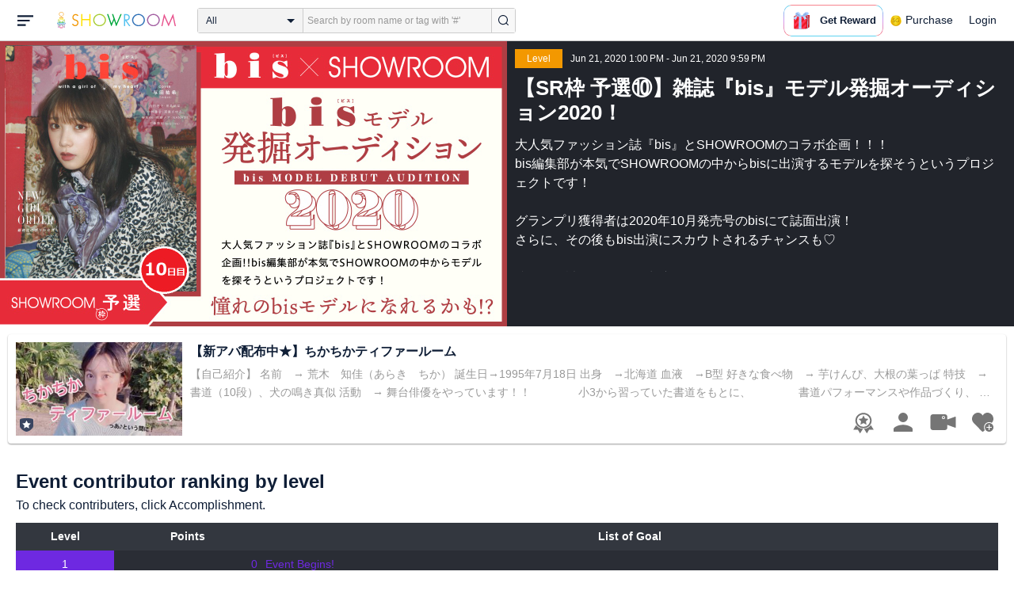

--- FILE ---
content_type: text/html; charset=UTF-8
request_url: https://www.showroom-live.com/event/contribution/bis_sryosen10?room_id=291985
body_size: 21956
content:
<!DOCTYPE HTML>
<html lang="en">
<head prefix="og: http://ogp.me/ns# fb: http://www.facebook.com/2008/fbml">
<meta charset="UTF-8">
<meta http-equiv="Content-Style-Type" content="text/css">
<meta http-equiv="Content-Script-Type" content="text/javascript">
<meta http-equiv="X-UA-Compatible" content="requiresActiveX=true">
<meta name="viewport" content="width=device-width, height=device-height, initial-scale=1, maximum-scale=1, user-scalable=no, viewport-fit=cover">

<meta name="apple-itunes-app" content="app-id=734256893">

<meta name="facebook-domain-verification" content="j30bc28ol8u57r4rtpto6yjsx3kh78" />
<link rel="apple-touch-icon" href="/assets/img/v3/apple-touch-icon.png">
<meta name="google-play-app" content="app-id=jp.dena.showroom">
<link rel="stylesheet" href="https://static.showroom-live.com/assets/css/v3/style.css?t=1761710620">
<link rel="stylesheet" href="https://static.showroom-live.com/assets/css/v3/event/admin.css?t=1667879545">


<meta name="format-detection" content="telephone=no">
<meta name="apple-mobile-web-app-capable" content="yes">
<meta name="apple-mobile-web-app-status-bar-style" content="black-translucent">


  <meta name="twitter:card" content="summary">
  
<meta name="twitter:site" content="@SHOWROOM_jp">
<meta name="keywords" content="showroom, SHOWROOM, idol">


    <title>SHOWROOM</title>
    <meta name="description" content="SHOWROOM provides live performance broadcasts by idols and celebrities in virtual stadiums.">
    <meta property="og:title" content="SHOWROOM">
    <meta property="og:description" content="SHOWROOM provides live performance broadcasts by idols and celebrities in virtual stadiums.">
    <meta property="og:url" content="https://www.showroom-live.com">
    <meta property="og:image" content="https://static.showroom-live.com/assets/img/icon/1024.png?t=1667879554">
    <meta property="og:type" content="website">



<!-- Google Tag Manager -->
<script>
  window.dataLayer = window.dataLayer || [];
  dataLayer.push({
    'user_id': 0
  });
  (function(w,d,s,l,i){w[l]=w[l]||[];w[l].push({'gtm.start':
            new Date().getTime(),event:'gtm.js'});var f=d.getElementsByTagName(s)[0],
        j=d.createElement(s),dl=l!='dataLayer'?'&l='+l:'';j.async=true;j.src=
        'https://www.googletagmanager.com/gtm.js?id='+i+dl;f.parentNode.insertBefore(j,f);
})(window,document,'script','dataLayer','GTM-PKVVDXN');</script>
<!-- End Google Tag Manager -->

<style>
html {-ms-touch-action: manipulation;}
.old-section a{
color:#4b74ff;
}
.old-section button{
border: solid 0px;
background-color:#4b74ff;
color:white;
}
.old-section .error {
color:red;
}
.old-section .alert {
color:red;
}
</style>


<!--[if lt IE 9]>
<script src="/assets/vendor/js/html5shiv.min.js"></script>
<![endif]-->

<!-- scripts -->

  <script type="text/javascript" src="https://static.showroom-live.com/assets/dist/lib/lib.js?t=1667879546"></script>
  <script type="text/javascript" src="/assets/dist/layouts.bundle.js?date=20250618″"></script>
  <script type="text/javascript">
    
    var SrGlobal = {};
    SrGlobal.is_login=0;
    SrGlobal.isNativeApp = 0;
    SrGlobal.isMobile    = 0;
    SrGlobal.isAndroid     = 0
    SrGlobal.csrfToken = 'CDqwX-HW1dAEzRsQuI7JrDVYpoB_jSUSRzoC4xLc';
    SrGlobal.locale = "en";
    SrGlobal.systemErrorMsg='System error';
    SrGlobal.loginNeedMsg = 'To use this, you must login.';
    SrGlobal.signUpNeedMsg = 'To use this, you must be signed in.';
    SrGlobal.isTabCookieOK = 1;
    
    var isIE = navigator.userAgent.match(/msie/i);
  </script>
  <script type="application/ld+json">
  {
      "@context": "http://schema.org",
      "@type": "WebSite",
      "url": "https://www.showroom-live.com",
      "potentialAction": {
          "@type": "SearchAction",
          "target": "https://www.showroom-live.com/room/search?genre_id=0&keyword={search_term}",
          "query-input": "required name=search_term"
      }
  }
  </script>

<!-- Facebook Pixel Code -->
<script>
  !function(f,b,e,v,n,t,s)
  {if(f.fbq)return;n=f.fbq=function(){n.callMethod?
  n.callMethod.apply(n,arguments):n.queue.push(arguments)};
  if(!f._fbq)f._fbq=n;n.push=n;n.loaded=!0;n.version='2.0';
  n.queue=[];t=b.createElement(e);t.async=!0;
  t.src=v;s=b.getElementsByTagName(e)[0];
  s.parentNode.insertBefore(t,s)}(window, document,'script',
  'https://connect.facebook.net/en_US/fbevents.js');
  fbq('init', '2465181877062193');
  fbq('track', 'PageView');
</script>
<noscript><img height="1" width="1" style="display:none"
  src="https://www.facebook.com/tr?id=2465181877062193&ev=PageView&noscript=1"
/></noscript>
<!-- End Facebook Pixel Code -->
<!-- Adobe Fonts -->
<script>
  (function(d) {
    var config = {
      kitId: 'yqy5ran',
      scriptTimeout: 3000,
      async: true
    },
    h=d.documentElement,t=setTimeout(function(){h.className=h.className.replace(/\bwf-loading\b/g,"")+" wf-inactive";},config.scriptTimeout),tk=d.createElement("script"),f=false,s=d.getElementsByTagName("script")[0],a;h.className+=" wf-loading";tk.src='https://use.typekit.net/'+config.kitId+'.js';tk.async=true;tk.onload=tk.onreadystatechange=function(){a=this.readyState;if(f||a&&a!="complete"&&a!="loaded")return;f=true;clearTimeout(t);try{Typekit.load(config)}catch(e){}};s.parentNode.insertBefore(tk,s)
  })(document);
</script>
<!-- End Adobe Fonts Code -->
<script src="https://unpkg.com/@dotlottie/player-component@latest/dist/dotlottie-player.mjs" type="module"></script>
</head>
<body>
  
  <!-- Google Tag Manager (noscript) -->
  <noscript><iframe src="https://www.googletagmanager.com/ns.html?id=GTM-PKVVDXN" height="0" width="0" style="display:none;visibility:hidden"></iframe></noscript>
  <!-- End Google Tag Manager (noscript) -->
  

  
    <div id="js-wrapper" class="l-wrapper pc-browser clearfix">

    
    <div class="pc-header">
      <div id="hamburger" class="pc-header-menu header-hamburger is-open" data-type="3">
        <div class="header-hamburger-open">
          <svg class="svg-icon-hamburger" width="20" height="14" viewBox="0 0 36 24" xmlns="http://www.w3.org/2000/svg">
<path fill-rule="evenodd" clip-rule="evenodd" d="M0 0V4H36V0H0ZM0 10V14H28V10H0ZM0 24V20H19V24H0Z" />
</svg>

          
        </div>
        <div class="header-hamburger-close">
          <svg class="svg-close" width="20" height="20" viewBox="0 0 20 20" xmlns="http://www.w3.org/2000/svg">
<path clip-rule="evenodd" d="M0 18L1.57484 19.5789L19.527 1.58097L17.9522 0.00212362L0 18Z" />
<path clip-rule="evenodd" d="M2.04687 3.6457e-07L0.472031 1.57885L18.4242 19.5767L19.9991 17.9979L2.04687 3.6457e-07Z" />
</svg>
        </div>
      </div>

      <a class="pc-header-logo" href="/">
        <img
          src="/assets/svg/logo.svg"
          alt="SHOWROOM"
        >
      </a>

      <form id="js-head-search-form" action="/room/search" class="pc-header-search">
        <div id="js-head-search-select-box" class="head-search-select-box">
          
          <span class="js-head-search-select-label">All</span>
          <input
            id="js-head-search-select-genre"
            class="js-head-search-select-label"
            type="hidden"
            name="genre_id"
            value="0"
          >
          


        <ul id="js-head-search-select-list" class="head-select-list head-search-select-list">
          
          <li class="head-list-selected js-head-search-select-label">All</li>
          
          <li data-value="0" class="selected">All</li>
          
          <li data-value="112">music</li>
          
          <li data-value="102">idol</li>
          
          <li data-value="103">talent</li>
          
          <li data-value="104">voice actor</li>
          
          <li data-value="105">comedian</li>
          
          <li data-value="107">virtual</li>
          
          <li data-value="108">model</li>
          
          <li data-value="109">actor</li>
          
          <li data-value="110">announcer</li>
          
          <li data-value="113">creator</li>
          
          <li data-value="200">streamer</li>
          
        </ul>

        </div>
        <div class="head-search-input-area" id="headSearchArea">
          <input
            id="js-search-input"
            class="head-search-input"
            type="text"
            name="keyword"
            value=""
            placeholder="Search by room name or tag with '#'"
            autocomplete="off"
          >
          <div id="js-search-delete" class="head-search-delete">
            <svg class="svg-close" width="20" height="20" viewBox="0 0 20 20" xmlns="http://www.w3.org/2000/svg">
<path clip-rule="evenodd" d="M0 18L1.57484 19.5789L19.527 1.58097L17.9522 0.00212362L0 18Z" />
<path clip-rule="evenodd" d="M2.04687 3.6457e-07L0.472031 1.57885L18.4242 19.5767L19.9991 17.9979L2.04687 3.6457e-07Z" />
</svg>
          </div>
          <ul id="js-search-autocomplete" class="head-search-autocomplete hidden"></ul>
        </div>
        <button
          class="head-search-submit"
          type="submit"
        >
          <svg class="svg-icon-search" width="13" height="14" viewBox="0 0 13 14" xmlns="http://www.w3.org/2000/svg">
<path d="M5.99444 12.1944C2.70833 12.1944 0 9.44789 0 6.07887C0 2.70986 2.70833 0 5.99444 0C9.28056 0 11.9889 2.74648 11.9889 6.07887C11.9889 9.41127 9.31667 12.1944 5.99444 12.1944ZM5.99444 1.09859C3.28611 1.09859 1.08333 3.33239 1.08333 6.07887C1.08333 8.82535 3.28611 11.0592 5.99444 11.0592C8.70278 11.0592 10.9056 8.82535 10.9056 6.07887C10.9056 3.33239 8.73889 1.09859 5.99444 1.09859Z" />
<path d="M12.4573 13.0001C12.3129 13.0001 12.2045 12.9635 12.0962 12.8536L9.64065 10.51C9.42398 10.2903 9.42398 9.96069 9.60454 9.74097C9.82121 9.52125 10.1462 9.52125 10.3629 9.70435L12.8184 12.048C13.0351 12.2677 13.0351 12.5973 12.8545 12.817C12.7462 12.9269 12.6018 13.0001 12.4573 13.0001Z" />
</svg>

        </button>
      </form>
      <div id="js-lottie-icon">
        <header-icon-lottie is-login="0"></header-icon-lottie>
      </div>
      
        <a href="/payment/payment_start" class="pc-header-menu">
          <span class="text is-showgold">Purchase</span>
        </a>
      

    
      <button onclick="showLoginDialog();" class="pc-header-menu"
      >
        Login
      </button>
      


    </div>
    

        <div id="hamburgerMenu" class="pc-header-menus  hidden" data-type="3">
      <ul>
        
        <li>
          <a
            href="/"
            class="side-link"
            title="Home"
          >
            <i class="st-icon">
              <svg class="side-svg" width="20px" height="18px" viewBox="0 0 20 18" xmlns="http://www.w3.org/2000/svg" >
                <g id="icon-home" fill-rule="nonzero">
                  <path d="M20,9.442623 C20,9.9315738 19.5803125,10.3278689 19.0625,10.3278689 C18.815625,10.3278689 18.5925,10.2358033 18.425,10.0885574 L18.4228125,10.090623 L10.02375,2.1597049 L10.0240625,2.1594098 L10,2.1378689 L1.59625,10.0732131 L1.595625,10.072918 C1.4265625,10.2304918 1.1940625,10.3278689 0.9375,10.3278689 C0.4196875,10.3278689 0,9.9315738 0,9.442623 C0,9.1918033 0.110625,8.9657705 0.288125,8.8046557 L9.324375,0.2720656 C9.495,0.104459 9.734375,0 10,0 L10.0003125,0 C10.016875,0 10.0334375,0.0005902 10.0496875,0.0011803 C10.0525,0.0014754 10.055,0.0017705 10.0575,0.0017705 C10.0715625,0.0026557 10.085625,0.003541 10.0996875,0.0050164 C10.100625,0.0050164 10.1015625,0.0053115 10.1025,0.0053115 C10.331875,0.028918 10.53625,0.1307213 10.685625,0.2818033 L10.68625,0.2812131 L14.375,3.7643607 L14.375,2.9508197 C14.375,2.4618689 14.7946875,2.0655738 15.3125,2.0655738 C15.8303125,2.0655738 16.25,2.4618689 16.25,2.9508197 L16.25,5.5348525 L19.74875,8.8385902 L19.7465625,8.8406557 C19.9025,8.9988197 20,9.2095082 20,9.442623 L20,9.442623 Z M18.125,10.9180328 L18.125,17.1147541 C18.125,17.6037049 17.7053125,18 17.1875,18 L15.3125,18 L15.3125,10.9180328 L11.5625,10.9180328 L11.5625,18 L2.8125,18 C2.2946875,18 1.875,17.6037049 1.875,17.1147541 L1.875,10.9180328 L10,3.2459016 L18.125,10.9180328 L18.125,10.9180328 Z M4.6875,14.4590164 L8.4375,14.4590164 L8.4375,10.9180328 L4.6875,10.9180328 L4.6875,14.4590164 Z" id="Imported-Layers"></path>
                </g>
              </svg>
            </i>
            <span class="text">Home</span>
          </a>
        </li>
        

        
        <li>
          <a
            href="/onlive"
            class=" side-link"
            title="Live"
          >
            <i class="st-icon">
              <svg class="side-svg" width="20px" height="20px" viewBox="0 0 20 20" xmlns="http://www.w3.org/2000/svg" >
                <g id="icon-onlive" fill-rule="nonzero">
                  <path d="M5.20000003,11.6022902 L12.4,2.40047381 L10.8,8.40165843 L14.8000001,8.40165843 L7.60000004,17.6034748 L9.20000001,11.6022902 L5.20000003,11.6022902 M10,0 C4.47700005,0 0,4.47788394 0,10.0019744 C0,15.5260648 4.47700005,20.0039487 10,20.0039487 C15.523,20.0039487 20,15.5260648 20,10.0019744 C20,4.47788394 15.523,0 10,0" id="side_nav_onlive"></path>
                  </g>
                </svg>
              </i>
            <span class="text">Live</span>
            <span id="js-side-badge-live" class="pc-header-menus-badge"></span>
          </a>
        </li>
        <li>
          
          <a
            onclick="showLoginDialog();"
            class="side-link"
            title="Follow"
          >
          
            <i class="st-icon">
              <svg class="side-svg" width="18px" height="16px" viewBox="0 0 18 16" version="1.1" xmlns="http://www.w3.org/2000/svg" >
                <g id="icon-heart" fill-rule="nonzero">
                  <path d="M0.00223778,4.99179062 C-0.041862574,6.53263682 0.56834228,7.78644013 1.61280059,8.85286185 C3.78001783,11.065618 5.94633506,13.279752 8.11490231,15.4915896 C8.44700495,15.8305299 8.72330715,16 9.0000594,16 C9.2763616,16 9.5526638,15.8305299 9.8856664,15.4911304 C11.086276,14.2685573 12.2846355,13.0436879 13.482545,11.8188186 C14.5121532,10.7666342 15.5588615,9.73190197 16.5641695,8.65629488 C17.7773792,7.35748325 18.252583,5.81939266 17.8714299,4.03651191 C17.3606759,1.64739659 15.2191088,0.00321495301 12.978541,0.00321495301 C12.4583369,0.00321495301 11.9327327,0.0918537952 11.4210786,0.280153926 C10.3775203,0.664561755 9.6093642,1.39204324 9.0014094,2.3817671 C8.91455867,2.25179408 8.85560821,2.1608589 8.79350771,2.07222005 C8.21705313,1.24875143 7.49209736,0.617257088 6.54888986,0.271887091 C6.04218582,0.0863425719 5.52513171,7.27169102e-08 5.01572766,7.27169102e-08 C2.46150734,-0.000459195896 0.08278842,2.17463695 0.00223778,4.99179062 Z" id="side_nav_follow"></path>
                </g>
              </svg>
            </i>
            <span class="text">Follow</span>
          </a>
        </li>
        <li>
          <a
            href="/event_search"
            class=" side-link"
            title="Event"
          >
            <i class="st-icon">
              <svg class="side-svg" width="20px" height="20px" viewBox="0 0 20 20" version="1.1" xmlns="http://www.w3.org/2000/svg" >
                <g id="icon-event" fill-rule="nonzero">
                  <path d="M10,18 C5.5815385,18 2,14.418462 2,10 C2,5.581538 5.5815385,2 10,2 C14.4184615,2 18,5.581538 18,10 C18,14.418462 14.4184615,18 10,18 L10,18 Z M0,10 C0,15.523 4.477,20 10,20 C15.523,20 20,15.523 20,10 C20,4.477 15.523,0 10,0 C4.477,0 0,4.477 0,10 Z M9,4.305921 L9,10 C9,10.522948 9.4765474,11 10,11 L14,11 C14.586853,11 15,10.513584 15,10 C15,9.466679 14.5618162,9 14,9 L11,9 L11,4.305921 C11,3.755981 10.5930176,3.358553 10,3.358553 C9.4239158,3.358553 9,3.782468 9,4.305921 Z" id="Imported-Layers"></path>
                </g>
              </svg>
            </i>
            <span class="text">Event</span>
          </a>
        </li>
        <li>
          <a
            href="/ranking"
            class=" side-link"
            title="Ranking"
          >
            <i class="st-icon">
              <svg class="side-svg" width="20px" height="20px" viewBox="0 0 20 20" version="1.1" xmlns="http://www.w3.org/2000/svg" >
                <g id="icon-badge" fill-rule="nonzero">
                  <path d="M10,0.057256 C5.6396382,0.057256 2.1052632,3.416044 2.1052632,7.558736 C2.1052632,11.701429 5.6396382,15.060217 10,15.060217 C14.3603618,15.060217 17.8947368,11.701429 17.8947368,7.558736 C17.8947368,3.416044 14.3603618,0.057256 10,0.057256 L10,0.057256 Z M10,13.559921 C6.5117409,13.559921 3.6842105,10.873237 3.6842105,7.558736 C3.6842105,4.244236 6.5117409,1.557552 10,1.557552 C13.4882591,1.557552 16.3157895,4.244236 16.3157895,7.558736 C16.3157895,10.873237 13.4882591,13.559921 10,13.559921 L10,13.559921 Z M6.6738201,20.061204 L4.5410491,16.403164 L0,16.54808 L2.8422498,12.059625 C4.2780651,14.076597 6.6921231,15.454181 9.4736842,15.640377 L6.6738201,20.061204 Z M15.4589509,16.403164 L13.3261799,20.061204 L10.5263158,15.640377 C13.3078769,15.454181 15.7219349,14.076597 17.1577502,12.059625 L20,16.54808 L15.4589509,16.403164 Z M11.4646316,5.522034 L10.0075789,2.557749 L8.5372632,5.515283 L5.2631579,5.982475 L7.6258947,8.292781 L7.0588947,11.546023 L9.9900526,10.016172 L12.9145789,11.559526 L12.3632105,8.304034 L14.7368421,6.00453 L11.4646316,5.522034 Z" id="Imported-Layers"></path>
                </g>
              </svg>
            </i>
            <span class="text">Ranking</span>
          </a>
        </li>
        
        
          <li>
            
            <a
              onclick="showLoginDialog();"
              title="Sign up to broadcast"
            >
            
              <i class="st-icon">
                <svg class="side-svg" width="20px" height="12px" viewBox="0 0 14 8" version="1.1" xmlns="http://www.w3.org/2000/svg">
                    <g id="Page-1" stroke="none" stroke-width="1" fill-rule="evenodd" sketch:type="MSPage">
                      <g id="side-nav-account" sketch:type="MSLayerGroup" transform="translate(-133.000000, -14.000000)">
                        <g id="side-nav-配信メニュー" transform="translate(120.000000, 8.000000)" sketch:type="MSShapeGroup">
                          <g id="配信する" transform="translate(8.000000, -2.000000)">
                            <path d="M12.1857143,9.27142857 C11.964381,9.27142857 11.7857143,9.45053968 11.7857143,9.67142857 C11.7857143,9.89231746 11.964381,10.0714286 12.1857143,10.0714286 C12.4066032,10.0714286 12.5857143,9.89231746 12.5857143,9.67142857 C12.5857143,9.45053968 12.4066032,9.27142857 12.1857143,9.27142857 M12.1857143,10.4714286 C11.7436402,10.4714286 11.3857143,10.1132063 11.3857143,9.67142857 C11.3857143,9.2293545 11.7436402,8.87142857 12.1857143,8.87142857 C12.6274921,8.87142857 12.9857143,9.2293545 12.9857143,9.67142857 C12.9857143,10.1132063 12.6274921,10.4714286 12.1857143,10.4714286 M12.8533333,8 L6.88,8 C6.17315556,8 5.6,8.53733333 5.6,9.2 L5.6,14.8 C5.6,15.4626667 6.17315556,16 6.88,16 L12.8533333,16 C13.5601778,16 14.1333333,15.4626667 14.1333333,14.8 L14.1333333,13.3526667 L18.1098667,14.7866667 L18.1105778,14.7855556 C18.1342815,14.7942222 18.1596444,14.8 18.1866667,14.8 C18.3044741,14.8 18.4,14.7106667 18.4,14.6 L18.4,9.4 C18.4,9.28955556 18.3044741,9.2 18.1866667,9.2 C18.1596444,9.2 18.1342815,9.20577778 18.1105778,9.21444444 L18.1098667,9.21333333 L14.1333333,10.6473333 L14.1333333,9.2 C14.1333333,8.53733333 13.5601778,8 12.8533333,8" id="Imported-Layers">
                          </path>
                        </g>
                      </g>
                    </g>
                  </g>
                </svg>
              </i>
              <span class="text">Sign up to broadcast</span>
            </a>
          </li>
        
        
        
        
        <li>
          <a href="/payment/payment_start"
            title="Purchase">
            <i class="st-icon">
              <svg class="side-svg" width="18" height="18" viewBox="0 0 83 75" fill="none" xmlns="http://www.w3.org/2000/svg">
              <path fill-rule="evenodd" clip-rule="evenodd" d="M20.3243 66.6667C18.0785 66.6667 16.2598 64.8 16.2598 62.5C16.2598 60.1979 18.0785 58.3333 20.3243 58.3333C22.5702 58.3333 24.3889 60.1979 24.3889 62.5C24.3889 64.8 22.5702 66.6667 20.3243 66.6667ZM20.3246 50C13.5892 50 8.13086 55.5958 8.13086 62.5C8.13086 69.4042 13.5892 75 20.3246 75C27.06 75 32.5204 69.4042 32.5204 62.5C32.5204 55.5958 27.06 50 20.3246 50Z" />
              <path fill-rule="evenodd" clip-rule="evenodd" d="M69.106 66.6667C66.8601 66.6667 65.0414 64.8 65.0414 62.5C65.0414 60.1979 66.8601 58.3333 69.106 58.3333C71.3497 58.3333 73.1706 60.1979 73.1706 62.5C73.1706 64.8 71.3497 66.6667 69.106 66.6667ZM69.106 50C62.3706 50 56.9102 55.5958 56.9102 62.5C56.9102 69.4042 62.3706 75 69.106 75C75.8393 75 81.2997 69.4042 81.2997 62.5C81.2997 55.5958 75.8393 50 69.106 50Z" />
              <path fill-rule="evenodd" clip-rule="evenodd" d="M24.3893 41.6667L22.358 33.3333H32.5205V41.6667H24.3893ZM40.6506 33.3333H48.7797V41.6667H40.6506V33.3333ZM56.9103 41.6667V33.3333H67.0728L65.0416 41.6667H56.9103ZM20.3247 25L18.2914 16.6667H32.5205V25H20.3247ZM40.6506 16.6667H48.7797V25H40.6506V16.6667ZM56.9103 25V16.6667H71.1374L69.1062 25H56.9103ZM16.2604 0H0V8.33333H6.09792L18.2917 50H73.1708L83.3333 8.33333H16.2604V0Z" />
              </svg>
            </i>
            <span class="text">Purchase</span>
          </a>
        </li>
        
        <li>
          <a href="/lottery/list"
            title="Lottery list">
            <i class="st-icon">
              <svg
                class="side-svg"
                width="18"
                height="18"
                xmlns="http://www.w3.org/2000/svg"
                viewBox="0 0 20 20"
              >
                <g>
                  <path fill-rule="evenodd" d="M13.66,7.74c-.15-.79-.84-1.37-1.65-1.37s-1.5.57-1.65,1.37l-1.56,8.28h6.42l-1.56-8.28ZM12.01,9.18c-.64,0-1.16-.52-1.16-1.16s.52-1.16,1.16-1.16,1.16.52,1.16,1.16-.52,1.16-1.16,1.16Z"/>
                  <path d="M15.32.03h-6.62l-4.68,4.68v6.62l3.64,3.64,1.41-7.48c.27-1.42,1.5-2.44,2.95-2.44s2.68,1.03,2.95,2.44l1.41,7.48,3.64-3.64v-6.62L15.32.03Z"/>
                </g>
                <circle cx="2.63" cy="17.34" r="2.6"/>
                <rect x="6.47" y="18.45" width="11.09" height="1.53" rx=".71" ry=".71"/>
              </svg>
            </i>
            <span class="text">Lottery list</span>
          </a>
        </li>
        <li>
          <a
            href="/avatar_shop"
            class=" side-link"
            title="Avatar Shop"
          >
            <i class="st-icon">
              <svg class="side-svg" viewBox="0 0 34 34" xmlns="http://www.w3.org/2000/svg" style="width:18px; height:18px;">
                <circle cx="17" cy="17" r="17" />
                <ellipse class="side-svg-dis" cx="11.5" cy="14" rx="1.5" ry="4"/>
                <ellipse class="side-svg-dis" cx="22.5" cy="14" rx="1.5" ry="4"/>
                <path class="side-svg-dis" d="M17,27.3c-3.4,0-6.6-1.6-8.9-4.4c-0.4-0.4-0.3-1.1,0.1-1.4c0.4-0.3,1.1-0.3,1.4,0.1c1.9,2.4,4.5,3.6,7.3,3.6
                s5.4-1.3,7.3-3.6c0.3-0.4,1-0.5,1.4-0.1c0.4,0.3,0.5,1,0.1,1.4C23.6,25.7,20.4,27.3,17,27.3z"/>
              </svg>
            </i>
            <span class="text">Avatar Shop</span>
          </a>
        </li>
        
        <li>
          <button
            class="side-link"
            type="button"
            onclick="showSignupDialog();"
            title="Sign Up"
          >
            <span class="text">Sign Up</span>
          </button>
        </li>
        <li>
          <button
            class="side-link"
            type="button"
            onclick="showLoginDialog();"
            title="Login"
          >
            <span class="text">Login</span>
          </button>
        </li>
        
        
    </div>


    <div class="l-main " id="sr-content-main">
      
      <div class="warning-unsupported-browser" style="width:100%; margin: 0;display: none;">
        <div class="warning_content" style="background-color:#F3CB50; margin:0 auto;">
          <ul style="margin:0; padding: 20px 40px; text-align: center;">
            <li style="list-style-type:none; display:inline-block;">
              <img
                src="/assets/svg/warning_icon.svg"
                style="width:100px; height: auto; vertical-align: middle; opacity: 0.5;"
                alt="warning"
              >
            </li>
            <li style="list-style-type:none; display:inline-block; vertical-align: middle;">
              <p style="padding: 0 20px; font-weight: bold; color: #414141; text-align: left;">
              お使いのブラウザは、SHOWROOMのサポート対象外となります。<br>
              SHOWROOMの機能を正しくご利用いただくために、下記の環境にてご利用ください。<br>
                  Google Chrome（推奨）<span><a href="https://www.google.co.jp/chrome/" target="_blank"><img src="/assets/svg/window_icon.svg" style="width: 24px; height: auto; vertical-align:bottom;"></a></span>・Microsoft Edge<span><a href="https://www.microsoft.com/windows/microsoft-edge" target="_blank"><img src="/assets/svg/window_icon.svg" style="width: 24px; height: auto; vertical-align:bottom;"></a></span>（Windows）・Safari<span><a href="https://www.apple.com/safari/" target="_blank"><img src="/assets/svg/window_icon.svg" style="width: 24px; height: auto; vertical-align:bottom;"></a></span>（Mac）<br>
              </p>
            </li>
          </ul>
        </div>
      </div>
      
      
<section class="l-inner">
    <div class="bg-common-gray-2">
        
        <ul class="list-type-04 bg-common-gray-1">
            <li>
                <div class="list-inner">
                    <div>
                        <img src="https://static.showroom-live.com/assets/img/v3/img_lazyload.png?t=1667879559" data-src="https://static.showroom-live.com/image/room/cover/d2bab2b40266f98a2db07dbc6e93f550ed815ad2d2c4ca3e06c05511e4f80f34_l.jpeg?v=1592794828" width="640" height="360" alt="【SR枠 予選⑩】雑誌『bis』モデル発掘オーディション2020！" class="img-main">
                    </div>
                </div>
                <div class="show-sp">
                  <ul class="live-info-block clearfix">
                      
                      
                      <li class="head bg-orange">Level</li>
                      
                      
                      <li class="info">Jun 21, 2020 1:00 PM - Jun 21, 2020 9:59 PM</li>
                      
                  </ul>
                </div>
            </li>
            
            <li class="detail hidden-sp">
                <ul class="live-info-block clearfix">
                    
                    
                    <li class="head bg-orange">Level</li>
                    
                    
                    <li class="info">Jun 21, 2020 1:00 PM - Jun 21, 2020 9:59 PM</li>
                    
                </ul>
                <h2 class="tx-title">【SR枠 予選⑩】雑誌『bis』モデル発掘オーディション2020！</h2>
                <p class="tx-info">大人気ファッション誌『bis』とSHOWROOMのコラボ企画！！！<br>
bis編集部が本気でSHOWROOMの中からbisに出演するモデルを探そうというプロジェクトです！<br>
<br>
グランプリ獲得者は2020年10月発売号のbisにて誌面出演！<br>
さらに、その後もbis出演にスカウトされるチャンスも♡<br>
<br>
憧れの雑誌『bis』への出演のチャンスを掴みとろう！</p>
                
            </li>
            
        </ul>
    </div>
    



<div class="contentlist-link">
  
  
  <div class="listcardinfo">
    <div class="listcardinfo-image">
      <div class="listcardinfo-label">
        
        <span class="icon-official"></span>
        
        
        
        
      </div>
      <a href="/r/TGCS0046" data-room-id="291985" class="room-url">
        <img src="https://static.showroom-live.com/assets/img/v3/img_lazyload.png?t=1667879559" data-src="https://static.showroom-live.com/image/room/cover/7d3c0b769b5c5123a16a67c9955ff1ca325e29482ffd5d51b71b729f703cecde_s.jpeg?v=1594827206" class="img-main" width="210" height="118" alt="【新アバ配布中★】ちかちかティファールーム">
      </a>
    </div>
    <div class="listcardinfo-info">
      <h4 class="listcardinfo-main-text tx-ellipsis ">【新アバ配布中★】ちかちかティファールーム</h4>
      
      <p class="listcardinfo-sub-text tx-ellipsis ">
        
          【自己紹介】
名前　→ 荒木　知佳（あらき　ちか）
誕生日→1995年7月18日
出身　→北海道
血液　→B型

好きな食べ物　→ 芋けんぴ、大根の葉っぱ

特技　→ 書道（10段）、犬の鳴き真似

活動　→ 舞台俳優をやっています！！

　　　　小3から習っていた書道をもとに、
　　　　書道パフォーマンスや作品づくり、
　　　　文字のデザイン依頼をうけたりしています。
　　　　文字をかくことが、私のたのしみです。


将来の夢　→ CMに出ることが夢です！！
　　　　　　ティファールの
　　　　　　「っあ」という間にすぐに沸く
　　　　　　ティファール♪
　　　　　　の、「っあ」って言いたいです。

　　　　　　CMは短い時間なのに、
　　　　　　企業さんの‘売りたい’という気合が
　　　　　　全力で伝わってくるとこが好きです。
　　　　　　絶対に覚えてもらうぞ！という気持ちで
　　　　　　私も表現者としてCMをつくりたい。
る
【SNS】
◎インスタグラム♡
→ https://instagram.com/chika.t1989?r=nametag

◎ツイッター♡
→ https://mobile.twitter.com/kenpi53826169

◎マイショップ♡
→ https://suzuri.jp/KENPi



⭐︎目標⭐︎
フォロワー600人様♡



ちかちかティファールームにきてくだり
ありがとうございます(*ﾉ∀ﾉ)☪️

・電子ケトルの名前
「ティファ・あっちゃん♪」です。
よろしくお願い致します(*ﾉ∀ﾉ)

・初見さん大大大歓迎です♡
気軽にコメントお待ちしております♫



【欲しいもの♫】
・ティファールのスチームアイロン♡
・ティファール圧力鍋♡
・取手のとれるティファールフライパン♡


★スタダイベ6位
→アバ権獲得!
★GW応援イベント
→アバ権&amp;ギフトカード獲得!
★3日間リスナーさんと団結力深めようイベ
→目標20万ポイント獲得!
★視聴者倍増イベント
→ホワイトボード&amp;アバ権獲得!
★雑誌bisイベ
→予選1位突破！
→準決勝12位！！

○初10タワー
→6/13 ててりん❁

○初10お城
→7/5 ててりん❁


‎【星投げの方法】★フルコース（三周）

‎1️⃣配信開始時間の1時間45分前までに5色×99個(495個)を集めます。

‎2️⃣配信開始時間の45分前に、１つだけ公式ルームに入り視聴ボーナス5色×10個(50個)をもらいます。
‎すでに星が満タンな状態なので星は増えないですが、星集めの制限解除を配信開始から15分後にセットできます。(1時間後が制限解除のため) これを捨て星といいます。

‎《注意》これでセット完了なので、その後は他のルームには入らないようにお願いいたします(*≧艸≦)

‎3️⃣配信が始まったら30秒以内に5色×10個(50個)を投げます。
‎そうすると視聴ボーナスの5色×10個(50個)がまた増えます！

‎《お願い》星を投げるときは、10連打でお願いします。×1.2倍のボーナスポイントがつきます。

‎4️⃣もっている星を全部投げます！

‎5️⃣全部投げ終えたら、別の公式ルームを回って、2周目の星を5色×80個(400個)集める。配信ルームに戻り もっている星を全部投げます！

‎《注意》2周目の星集めを配信開始から15分以内に終わらせなければなりません。（15分に制限解除になるため）

‎6️⃣配信開始から15分経過すると、星集めの制限が解除されますので別の公式ルームを回って、 3周目の星を5色×10個(50個)集め、一度配信ルームに戻り5色×10個(50個)を投げます。
再度 星集めに戻り5色×90個(450個) 集める。
‎再度 配信ルームに戻り もっている星を全部投げます！

‎◎空いている時間はカウントをお願いいたします。

‎7️⃣これでフルコース完了です★★

‎とってもとっても大きな力になります。
‎どうぞ宜しくお願い致します。

【お願い】SHOWROOMのアカウントを｢twitter｣か｢facebook｣のどちらかと連携できてないと、
お星様を投げていただいてもポイントが反映されません。ぜひ連携宜しくお願いします。

【お願い】複数アカウントでの応援は、ポイントの大幅な《減算対象》になります。
 必ず1人1アカウントでの応援 ご協力宜しくお願いします。



【プレゼントに関して】
▼宛先
〒150-0001
東京都渋谷区神宮前5-3-13
TGCスクール レッスンスタジオ
荒木知佳宛

▼事務局から許可がおりているもの
・紙類 / ファンレター
・配信に使えるコスプレ / 小道具類
※一度事務局に送って頂いたものは返却が不可です
※プレゼントは上記のみとさせて頂きます。
▼プレゼントの許可が降りないもの
・身に付けられるようなもの
・高価な物（ブランド品等）
・お金/金券（現金に変えられる物全て）
・飲食物/肌に付着させる物（香水・化粧品等）
・中になにが入っているかわからないもの
・また、事務所スタッフによりNGと判断されたもの

        
      </p>
      
    </div>
    
    <div class="listcardinfo-menu">
      <ul>
        
        <li>
          <a href="/event/contribution/bis_sryosen10?room_id=291985" title="Event Contributor Ranking" class="room-ranking-link"><span class="svg icon-badge-gray"></span></a>
        </li>
        
        <li>
          <a href="/room/profile?room_id=291985" title="Profile" class="profile-link"><span class="svg icon-user-gray"></span></a>
        </li>
        <li>
          
          <a href="/r/TGCS0046" data-room-id="291985" title="Show" class="room-url"><span class="svg icon-camera-gray"></span></a>
          
        </li>
        
        <li>
          <a href="javascript:void(0);" data-room-id="291985" class="js-fan_ctl_target-291985 js-follow-btn" title="Follow"><span class="svg icon-follow-gray "></span></a>

        </li>
      </ul>
    </div>
    
  </div>
</div>


    
    
    
    <section class="p-b4">
        <h3 class="content-heading">Event contributor ranking by level</h3>
        <p class="fs-b4">To check contributers, click Accomplishment.</p>
        <table class="table-type-01 fs-b3 w-full mt-b2 mh-auto">
        <colgroup class="colgroup-level"></colgroup>
        <colgroup class="colgroup-point"></colgroup>
        <colgroup class="colgroup-challenge"></colgroup>
        <tr>
            <th>Level</th>
            <th>Points</th>
            <th>List of Goal</th>
        </tr>
        <tr>
            <td class="ta-c bg-violet">1</td>
            <td class="fcol-violet ta-r">0</td>
            <td class="fcol-violet">Event Begins!</td>
        </tr>
        
        <tr class="fcol-red">
            <td class="ta-c fcol-white bg-red">2</td>
            <td class="ta-r">100000</td>
            <td>
                <div class="js-support-user-title cur-p us-n po-rt" data-support-id="5151845">
                    準決勝進出の最低条件をクリア！上位2位を目指して頑張ろう！
                    
                    <div style="display:none" class="js-support-user-list event-support-user-list-modal">
                        <h3>Contributing Users</h3>
                        <div class="event-support-user-list-modal-inner">
                            <ul>
                                
                                <li><span>1</span> <span>やまやま♂</span> <span>37082pt</span></li>
                                
                                <li><span>2</span> <span>てて@ちかちか</span> <span>9468pt</span></li>
                                
                                <li><span>3</span> <span>超多忙ハウちむ✨🐈真猫✨20時</span> <span>8172pt</span></li>
                                
                                <li><span>4</span> <span>⠀</span> <span>3044pt</span></li>
                                
                                <li><span>5</span> <span>無反応) sawa＠まりのるーむ</span> <span>2390pt</span></li>
                                
                                <li><span>6</span> <span>満尾家のリビング終わるってよ…前田はん、こらSRの損失でっせ</span> <span>2319pt</span></li>
                                
                                <li><span>7</span> <span>ぶんた</span> <span>1711pt</span></li>
                                
                                <li><span>8</span> <span>アル　チーム若山莉久</span> <span>1494pt</span></li>
                                
                                <li><span>9</span> <span>ゆやまゆうき</span> <span>1360pt</span></li>
                                
                                <li><span>10</span> <span>こーん🌽ᙏ̤̫͚ෆ̈♊🌱苺栞🍓👾</span> <span>1330pt</span></li>
                                
                                <li><span>11</span> <span>ken@TABARU💞🌽🥦</span> <span>1240pt</span></li>
                                
                                <li><span>12</span> <span>みちょ</span> <span>1230pt</span></li>
                                
                                <li><span>13</span> <span></span> <span>1224pt</span></li>
                                
                                <li><span>14</span> <span>ネコたん(猫田猫三)</span> <span>1210pt</span></li>
                                
                                <li><span>15</span> <span></span> <span>1200pt</span></li>
                                
                                <li><span>16</span> <span>無反応ヒデ</span> <span>1185pt</span></li>
                                
                                <li><span>17</span> <span>🐦💛使い魔タッぽちゃん🧙‍♀️🔮</span> <span>1183pt</span></li>
                                
                                <li><span>18</span> <span>ノリちゃん@まりのるーむ🍨🤍</span> <span>1180pt</span></li>
                                
                                <li><span>18</span> <span>ちーちゃん🎀まりのるーむ🍨🤍</span> <span>1180pt</span></li>
                                
                                <li><span>18</span> <span>口耳</span> <span>1180pt</span></li>
                                
                                <li><span>18</span> <span>IRU　＠⛱びぃ太ですがナニか⁇☘</span> <span>1180pt</span></li>
                                
                                <li><span>19</span> <span>たっかりんちょ@🍰🎤🍚🥚🪸🎵</span> <span>1168pt</span></li>
                                
                                <li><span>20</span> <span>やっちん</span> <span>1165pt</span></li>
                                
                                <li><span>21</span> <span>IRIS(全無)SR低迷中☀️♏️hr隊№211</span> <span>1161pt</span></li>
                                
                                <li><span>22</span> <span>長期休止中😌けんきっちゃん@まれ🌻🩵りむ🐶</span> <span>1158pt</span></li>
                                
                                <li><span>23</span> <span>チャチャ</span> <span>1049pt</span></li>
                                
                                <li><span>24</span> <span>ゆたくん(*･ω･)〇🐾🐰∬🍚🦍🍞</span> <span>1022pt</span></li>
                                
                                <li><span>25</span> <span>浦和とHKTを支え隊＠２月13日浦和界隈11周年</span> <span>937pt</span></li>
                                
                                <li><span>26</span> <span></span> <span>915pt</span></li>
                                
                                <li><span>27</span> <span>杉原朱音</span> <span>838pt</span></li>
                                
                                <li><span>28</span> <span>【無】まいてぃちゃんねる。☀️</span> <span>796pt</span></li>
                                
                                <li><span>29</span> <span>さんなの</span> <span>700pt</span></li>
                                
                                <li><span>30</span> <span></span> <span>683pt</span></li>
                                
                                <li><span>31</span> <span>Daniel---</span> <span>677pt</span></li>
                                
                                <li><span>32</span> <span>ペガサス星矢*</span> <span>654pt</span></li>
                                
                                <li><span>33</span> <span> たろべー</span> <span>652pt</span></li>
                                
                                <li><span>34</span> <span>タマポチ@瀧本まりあ</span> <span>650pt</span></li>
                                
                                <li><span>34</span> <span>まあ</span> <span>650pt</span></li>
                                
                                <li><span>35</span> <span></span> <span>649pt</span></li>
                                
                                <li><span>36</span> <span>みかっちぃ＠yana🫶🧴🍋 ꒱🥒🐱✨彡</span> <span>640pt</span></li>
                                
                                <li><span>36</span> <span>チカちゃん</span> <span>640pt</span></li>
                                
                                <li><span>36</span> <span>くぼっち＠👒🐹💋愛原こなつ姐さんの絵描師👶🏻🍼︎</span> <span>640pt</span></li>
                                
                                <li><span>37</span> <span>まいける@がんちゃん📛🌈独自イベやってます！！</span> <span>639pt</span></li>
                                
                                <li><span>38</span> <span>けんパパ</span> <span>631pt</span></li>
                                
                                <li><span>39</span> <span>留守番@東山楓໒꒱(  ･ᴗ･ )⚐⚑ﾌｧｲﾄ໒꒱</span> <span>630pt</span></li>
                                
                                <li><span>40</span> <span>松平のとっつぁん</span> <span>614pt</span></li>
                                
                                <li><span>41</span> <span>あ</span> <span>612pt</span></li>
                                
                                <li><span>42</span> <span>しん みらい@イベント応援感謝</span> <span>602pt</span></li>
                                
                                <li><span>43</span> <span>あお（つま先が冷たい僕）</span> <span>594pt</span></li>
                                
                                <li><span>44</span> <span>上嶋 葵❁MONA5号モデル</span> <span>590pt</span></li>
                                
                                <li><span>45</span> <span>あーちゃん@週１配信中❣️</span> <span>425pt</span></li>
                                
                                <li><span>46</span> <span>お公Ｂ智久🦕🪽聖夜ノ雪⛄️ひめか🤍まるる🌸深川ふみな</span> <span>110pt</span></li>
                                
                                <li><span>47</span> <span>peperon</span> <span>71pt</span></li>
                                
                                <li><span>48</span> <span>はるか</span> <span>62pt</span></li>
                                
                                <li><span>49</span> <span>Sayuri!@まりのるーむ🍨♡</span> <span>50pt</span></li>
                                
                                <li><span>49</span> <span>pお兄ちゃま</span> <span>50pt</span></li>
                                
                                <li><span>49</span> <span>みにこたん</span> <span>50pt</span></li>
                                
                                <li><span>49</span> <span>ひまむ＠早瀬元貴</span> <span>50pt</span></li>
                                
                                <li><span>49</span> <span>トルトルティン＠まりのるーむ</span> <span>50pt</span></li>
                                
                                <li><span>49</span> <span>優芽(マイスタガチイベ中♡</span> <span>50pt</span></li>
                                
                                <li><span>49</span> <span>みーくん🌸森下花音・小松原光里🍒🐥田中海咲・川口桃乃</span> <span>50pt</span></li>
                                
                                <li><span>49</span> <span>⚡正体不明⚡</span> <span>50pt</span></li>
                                
                                <li><span>49</span> <span>Akkiy@まな民@ぴよ🐥ྀི🧸❤@🎠🎀@💒💋</span> <span>50pt</span></li>
                                
                                <li><span>50</span> <span>トマト番長(スパイ☆花@燃え隊)</span> <span>49pt</span></li>
                                
                                <li><span>51</span> <span>めぐ</span> <span>38pt</span></li>
                                
                                <li><span>52</span> <span>むっぷー♡（:]ミみずき♡ᙏ̤̰ももにょん♡ema</span> <span>37pt</span></li>
                                
                                <li><span>53</span> <span></span> <span>12pt</span></li>
                                
                                <li><span>54</span> <span>や</span> <span>11pt</span></li>
                                
                                <li><span>55</span> <span>ネテロ@そこに愛わあるんか？</span> <span>9pt</span></li>
                                
                                <li><span>56</span> <span>みっちゃん✈️☁️🍈🩷</span> <span>3pt</span></li>
                                
                                <li><span>57</span> <span>Yukorin</span> <span>1pt</span></li>
                                
                                <li><span>57</span> <span>Miyu✡♡かないたける♡</span> <span>1pt</span></li>
                                
                                <li><span>57</span> <span>ラッキーストライク</span> <span>1pt</span></li>
                                
                                <li><span>57</span> <span>無反応じょーそん🎀💭あ〜ちゃん💖</span> <span>1pt</span></li>
                                
                                <li><span>57</span> <span>てるぼ～🧸🍖💜💐☕️🥛</span> <span>1pt</span></li>
                                
                            </ul>
                        </div>
                    </div>
                    
                </div>
            </td>
        </tr>
        
        </table>
    </section>
    
    
    <section class="p-b4">
        <h3 class="content-heading">Event Contributor Ranking(Top 100)</h3>
        <table class="table-type-01 fs-b3 w-full mt-b2 mh-auto">
            <colgroup class="colgroup-level"></colgroup>
            <tr>
                <th>Ranking</th>
                <th>Contributing Users</th>
                <th>Support Points</th>
            </tr>
            
            <tr>
                <td class="ta-r">1</td>
                <td class="pl-b2 pr-b2">てて@ちかちか</td>
                <td class="ta-r">67310pt</td>
            </tr>
            
            <tr>
                <td class="ta-r">2</td>
                <td class="pl-b2 pr-b2">やまやま♂</td>
                <td class="ta-r">54912pt</td>
            </tr>
            
            <tr>
                <td class="ta-r">3</td>
                <td class="pl-b2 pr-b2">超多忙ハウちむ✨🐈真猫✨20時</td>
                <td class="ta-r">30732pt</td>
            </tr>
            
            <tr>
                <td class="ta-r">4</td>
                <td class="pl-b2 pr-b2">⠀</td>
                <td class="ta-r">16050pt</td>
            </tr>
            
            <tr>
                <td class="ta-r">5</td>
                <td class="pl-b2 pr-b2">ぶんた</td>
                <td class="ta-r">11510pt</td>
            </tr>
            
            <tr>
                <td class="ta-r">6</td>
                <td class="pl-b2 pr-b2">無反応) sawa＠まりのるーむ</td>
                <td class="ta-r">10010pt</td>
            </tr>
            
            <tr>
                <td class="ta-r">7</td>
                <td class="pl-b2 pr-b2">浦和とHKTを支え隊＠２月13日浦和界隈11周年</td>
                <td class="ta-r">8024pt</td>
            </tr>
            
            <tr>
                <td class="ta-r">8</td>
                <td class="pl-b2 pr-b2">🐦💛使い魔タッぽちゃん🧙‍♀️🔮</td>
                <td class="ta-r">7290pt</td>
            </tr>
            
            <tr>
                <td class="ta-r">8</td>
                <td class="pl-b2 pr-b2">アル　チーム若山莉久</td>
                <td class="ta-r">7290pt</td>
            </tr>
            
            <tr>
                <td class="ta-r">10</td>
                <td class="pl-b2 pr-b2">やっちん</td>
                <td class="ta-r">6930pt</td>
            </tr>
            
            <tr>
                <td class="ta-r">10</td>
                <td class="pl-b2 pr-b2">ゆたくん(*･ω･)〇🐾🐰∬🍚🦍🍞</td>
                <td class="ta-r">6930pt</td>
            </tr>
            
            <tr>
                <td class="ta-r">10</td>
                <td class="pl-b2 pr-b2">けんパパ</td>
                <td class="ta-r">6930pt</td>
            </tr>
            
            <tr>
                <td class="ta-r">13</td>
                <td class="pl-b2 pr-b2">こーん🌽ᙏ̤̫͚ෆ̈♊🌱苺栞🍓👾</td>
                <td class="ta-r">6819pt</td>
            </tr>
            
            <tr>
                <td class="ta-r">14</td>
                <td class="pl-b2 pr-b2">ネコたん(猫田猫三)</td>
                <td class="ta-r">6320pt</td>
            </tr>
            
            <tr>
                <td class="ta-r">15</td>
                <td class="pl-b2 pr-b2">長期休止中😌けんきっちゃん@まれ🌻🩵りむ🐶</td>
                <td class="ta-r">6210pt</td>
            </tr>
            
            <tr>
                <td class="ta-r">16</td>
                <td class="pl-b2 pr-b2">ちーちゃん🎀まりのるーむ🍨🤍</td>
                <td class="ta-r">5860pt</td>
            </tr>
            
            <tr>
                <td class="ta-r">17</td>
                <td class="pl-b2 pr-b2">タマポチ@瀧本まりあ</td>
                <td class="ta-r">5774pt</td>
            </tr>
            
            <tr>
                <td class="ta-r">18</td>
                <td class="pl-b2 pr-b2">ぱふぇ@双葉‪＆莉菜＆七海‬@萌@🍢💛@りおてん🐰🌷</td>
                <td class="ta-r">5763pt</td>
            </tr>
            
            <tr>
                <td class="ta-r">19</td>
                <td class="pl-b2 pr-b2">チカちゃん</td>
                <td class="ta-r">5719pt</td>
            </tr>
            
            <tr>
                <td class="ta-r">20</td>
                <td class="pl-b2 pr-b2">✟リンダ✟@☕💍🌙</td>
                <td class="ta-r">5660pt</td>
            </tr>
            
            <tr>
                <td class="ta-r">21</td>
                <td class="pl-b2 pr-b2"></td>
                <td class="ta-r">5630pt</td>
            </tr>
            
            <tr>
                <td class="ta-r">22</td>
                <td class="pl-b2 pr-b2">無反応ヒデ</td>
                <td class="ta-r">5525pt</td>
            </tr>
            
            <tr>
                <td class="ta-r">23</td>
                <td class="pl-b2 pr-b2">満尾家のリビング終わるってよ…前田はん、こらSRの損失でっせ</td>
                <td class="ta-r">5418pt</td>
            </tr>
            
            <tr>
                <td class="ta-r">24</td>
                <td class="pl-b2 pr-b2"></td>
                <td class="ta-r">5236pt</td>
            </tr>
            
            <tr>
                <td class="ta-r">25</td>
                <td class="pl-b2 pr-b2">松平のとっつぁん</td>
                <td class="ta-r">5114pt</td>
            </tr>
            
            <tr>
                <td class="ta-r">26</td>
                <td class="pl-b2 pr-b2">まな👼🏻‎💕</td>
                <td class="ta-r">4240pt</td>
            </tr>
            
            <tr>
                <td class="ta-r">27</td>
                <td class="pl-b2 pr-b2"></td>
                <td class="ta-r">4010pt</td>
            </tr>
            
            <tr>
                <td class="ta-r">28</td>
                <td class="pl-b2 pr-b2">チャチャ</td>
                <td class="ta-r">3990pt</td>
            </tr>
            
            <tr>
                <td class="ta-r">29</td>
                <td class="pl-b2 pr-b2">たっかりんちょ@🍰🎤🍚🥚🪸🎵</td>
                <td class="ta-r">3976pt</td>
            </tr>
            
            <tr>
                <td class="ta-r">30</td>
                <td class="pl-b2 pr-b2">私がさかもとだ。</td>
                <td class="ta-r">3710pt</td>
            </tr>
            
            <tr>
                <td class="ta-r">31</td>
                <td class="pl-b2 pr-b2">IRIS(全無)SR低迷中☀️♏️hr隊№211</td>
                <td class="ta-r">3333pt</td>
            </tr>
            
            <tr>
                <td class="ta-r">32</td>
                <td class="pl-b2 pr-b2">みちょ</td>
                <td class="ta-r">3273pt</td>
            </tr>
            
            <tr>
                <td class="ta-r">33</td>
                <td class="pl-b2 pr-b2">えびたん@♡まりぃ♡✡(ㆁөㆁ)青い鳥３軍</td>
                <td class="ta-r">3107pt</td>
            </tr>
            
            <tr>
                <td class="ta-r">34</td>
                <td class="pl-b2 pr-b2">口耳</td>
                <td class="ta-r">3069pt</td>
            </tr>
            
            <tr>
                <td class="ta-r">35</td>
                <td class="pl-b2 pr-b2">あーちゃん@週１配信中❣️</td>
                <td class="ta-r">2890pt</td>
            </tr>
            
            <tr>
                <td class="ta-r">36</td>
                <td class="pl-b2 pr-b2">杉原朱音</td>
                <td class="ta-r">2796pt</td>
            </tr>
            
            <tr>
                <td class="ta-r">37</td>
                <td class="pl-b2 pr-b2"></td>
                <td class="ta-r">2649pt</td>
            </tr>
            
            <tr>
                <td class="ta-r">38</td>
                <td class="pl-b2 pr-b2">yuki【英語ルーム】📚＠花火イベ中！</td>
                <td class="ta-r">2578pt</td>
            </tr>
            
            <tr>
                <td class="ta-r">39</td>
                <td class="pl-b2 pr-b2"></td>
                <td class="ta-r">2561pt</td>
            </tr>
            
            <tr>
                <td class="ta-r">40</td>
                <td class="pl-b2 pr-b2">留守番@東山楓໒꒱(  ･ᴗ･ )⚐⚑ﾌｧｲﾄ໒꒱</td>
                <td class="ta-r">2551pt</td>
            </tr>
            
            <tr>
                <td class="ta-r">41</td>
                <td class="pl-b2 pr-b2">ワークス</td>
                <td class="ta-r">2528pt</td>
            </tr>
            
            <tr>
                <td class="ta-r">42</td>
                <td class="pl-b2 pr-b2">IRU　＠⛱びぃ太ですがナニか⁇☘</td>
                <td class="ta-r">2466pt</td>
            </tr>
            
            <tr>
                <td class="ta-r">43</td>
                <td class="pl-b2 pr-b2"></td>
                <td class="ta-r">2381pt</td>
            </tr>
            
            <tr>
                <td class="ta-r">44</td>
                <td class="pl-b2 pr-b2">ノリちゃん@まりのるーむ🍨🤍</td>
                <td class="ta-r">2240pt</td>
            </tr>
            
            <tr>
                <td class="ta-r">45</td>
                <td class="pl-b2 pr-b2">上嶋 葵❁MONA5号モデル</td>
                <td class="ta-r">2142pt</td>
            </tr>
            
            <tr>
                <td class="ta-r">46</td>
                <td class="pl-b2 pr-b2">みかっちぃ＠yana🫶🧴🍋 ꒱🥒🐱✨彡</td>
                <td class="ta-r">2070pt</td>
            </tr>
            
            <tr>
                <td class="ta-r">46</td>
                <td class="pl-b2 pr-b2">たけうち先輩</td>
                <td class="ta-r">2070pt</td>
            </tr>
            
            <tr>
                <td class="ta-r">48</td>
                <td class="pl-b2 pr-b2"></td>
                <td class="ta-r">2059pt</td>
            </tr>
            
            <tr>
                <td class="ta-r">49</td>
                <td class="pl-b2 pr-b2">いけしლ(╹◡╹ლ)＠まゆランド🎠🌷</td>
                <td class="ta-r">2034pt</td>
            </tr>
            
            <tr>
                <td class="ta-r">50</td>
                <td class="pl-b2 pr-b2">わたさん</td>
                <td class="ta-r">1950pt</td>
            </tr>
            
            <tr>
                <td class="ta-r">51</td>
                <td class="pl-b2 pr-b2">御松∫´･ー･*)𓅫⸒⸒🌙🦋💙🎸🌈A</td>
                <td class="ta-r">1927pt</td>
            </tr>
            
            <tr>
                <td class="ta-r">52</td>
                <td class="pl-b2 pr-b2">たかPON  @ちかちか100%</td>
                <td class="ta-r">1902pt</td>
            </tr>
            
            <tr>
                <td class="ta-r">53</td>
                <td class="pl-b2 pr-b2">コメット＠カローラ</td>
                <td class="ta-r">1870pt</td>
            </tr>
            
            <tr>
                <td class="ta-r">54</td>
                <td class="pl-b2 pr-b2"> たろべー</td>
                <td class="ta-r">1783pt</td>
            </tr>
            
            <tr>
                <td class="ta-r">55</td>
                <td class="pl-b2 pr-b2">ちゃま</td>
                <td class="ta-r">1780pt</td>
            </tr>
            
            <tr>
                <td class="ta-r">56</td>
                <td class="pl-b2 pr-b2">さんなの</td>
                <td class="ta-r">1769pt</td>
            </tr>
            
            <tr>
                <td class="ta-r">57</td>
                <td class="pl-b2 pr-b2">あ</td>
                <td class="ta-r">1576pt</td>
            </tr>
            
            <tr>
                <td class="ta-r">58</td>
                <td class="pl-b2 pr-b2">瀧本まりあ</td>
                <td class="ta-r">1480pt</td>
            </tr>
            
            <tr>
                <td class="ta-r">59</td>
                <td class="pl-b2 pr-b2">めぐ</td>
                <td class="ta-r">1460pt</td>
            </tr>
            
            <tr>
                <td class="ta-r">60</td>
                <td class="pl-b2 pr-b2">【無】まいてぃちゃんねる。☀️</td>
                <td class="ta-r">1391pt</td>
            </tr>
            
            <tr>
                <td class="ta-r">61</td>
                <td class="pl-b2 pr-b2">ゆやまゆうき</td>
                <td class="ta-r">1360pt</td>
            </tr>
            
            <tr>
                <td class="ta-r">62</td>
                <td class="pl-b2 pr-b2">アニエスb</td>
                <td class="ta-r">1340pt</td>
            </tr>
            
            <tr>
                <td class="ta-r">63</td>
                <td class="pl-b2 pr-b2">Daniel---</td>
                <td class="ta-r">1240pt</td>
            </tr>
            
            <tr>
                <td class="ta-r">63</td>
                <td class="pl-b2 pr-b2">ken@TABARU💞🌽🥦</td>
                <td class="ta-r">1240pt</td>
            </tr>
            
            <tr>
                <td class="ta-r">65</td>
                <td class="pl-b2 pr-b2">まぢきち(複雑)</td>
                <td class="ta-r">1220pt</td>
            </tr>
            
            <tr>
                <td class="ta-r">66</td>
                <td class="pl-b2 pr-b2">Emina</td>
                <td class="ta-r">909pt</td>
            </tr>
            
            <tr>
                <td class="ta-r">67</td>
                <td class="pl-b2 pr-b2">みーくん🌸森下花音・小松原光里🍒🐥田中海咲・川口桃乃</td>
                <td class="ta-r">842pt</td>
            </tr>
            
            <tr>
                <td class="ta-r">68</td>
                <td class="pl-b2 pr-b2">てんちゃん@チョコのお姫様甘やかし隊</td>
                <td class="ta-r">790pt</td>
            </tr>
            
            <tr>
                <td class="ta-r">69</td>
                <td class="pl-b2 pr-b2">みけつ</td>
                <td class="ta-r">751pt</td>
            </tr>
            
            <tr>
                <td class="ta-r">70</td>
                <td class="pl-b2 pr-b2">🌟にいな🌟🕊🏹͙JDOL 応援🔥</td>
                <td class="ta-r">750pt</td>
            </tr>
            
            <tr>
                <td class="ta-r">71</td>
                <td class="pl-b2 pr-b2">ソンヨン</td>
                <td class="ta-r">711pt</td>
            </tr>
            
            <tr>
                <td class="ta-r">72</td>
                <td class="pl-b2 pr-b2">赤身</td>
                <td class="ta-r">700pt</td>
            </tr>
            
            <tr>
                <td class="ta-r">72</td>
                <td class="pl-b2 pr-b2">もってぃ【アド街っぷイベ】</td>
                <td class="ta-r">700pt</td>
            </tr>
            
            <tr>
                <td class="ta-r">72</td>
                <td class="pl-b2 pr-b2">まあ</td>
                <td class="ta-r">700pt</td>
            </tr>
            
            <tr>
                <td class="ta-r">75</td>
                <td class="pl-b2 pr-b2">ペガサス星矢*</td>
                <td class="ta-r">654pt</td>
            </tr>
            
            <tr>
                <td class="ta-r">76</td>
                <td class="pl-b2 pr-b2"></td>
                <td class="ta-r">649pt</td>
            </tr>
            
            <tr>
                <td class="ta-r">77</td>
                <td class="pl-b2 pr-b2">彩月(あやつき)🎙️💕🌕</td>
                <td class="ta-r">640pt</td>
            </tr>
            
            <tr>
                <td class="ta-r">77</td>
                <td class="pl-b2 pr-b2">くぼっち＠👒🐹💋愛原こなつ姐さんの絵描師👶🏻🍼︎</td>
                <td class="ta-r">640pt</td>
            </tr>
            
            <tr>
                <td class="ta-r">77</td>
                <td class="pl-b2 pr-b2">not</td>
                <td class="ta-r">640pt</td>
            </tr>
            
            <tr>
                <td class="ta-r">77</td>
                <td class="pl-b2 pr-b2">あお（つま先が冷たい僕）</td>
                <td class="ta-r">640pt</td>
            </tr>
            
            <tr>
                <td class="ta-r">81</td>
                <td class="pl-b2 pr-b2">まいける@がんちゃん📛🌈独自イベやってます！！</td>
                <td class="ta-r">639pt</td>
            </tr>
            
            <tr>
                <td class="ta-r">82</td>
                <td class="pl-b2 pr-b2">武川響@33rdJUNON</td>
                <td class="ta-r">632pt</td>
            </tr>
            
            <tr>
                <td class="ta-r">83</td>
                <td class="pl-b2 pr-b2">ヒロッティ🌸🎷、🐸🎈、⭐️🎀、🥋🎀、</td>
                <td class="ta-r">629pt</td>
            </tr>
            
            <tr>
                <td class="ta-r">84</td>
                <td class="pl-b2 pr-b2">しん みらい@イベント応援感謝</td>
                <td class="ta-r">602pt</td>
            </tr>
            
            <tr>
                <td class="ta-r">85</td>
                <td class="pl-b2 pr-b2">A@瀧本まりあ</td>
                <td class="ta-r">599pt</td>
            </tr>
            
            <tr>
                <td class="ta-r">86</td>
                <td class="pl-b2 pr-b2">room</td>
                <td class="ta-r">590pt</td>
            </tr>
            
            <tr>
                <td class="ta-r">86</td>
                <td class="pl-b2 pr-b2">いもちゃん</td>
                <td class="ta-r">590pt</td>
            </tr>
            
            <tr>
                <td class="ta-r">88</td>
                <td class="pl-b2 pr-b2">無)TABARU♡</td>
                <td class="ta-r">365pt</td>
            </tr>
            
            <tr>
                <td class="ta-r">89</td>
                <td class="pl-b2 pr-b2">みるうんぴ</td>
                <td class="ta-r">340pt</td>
            </tr>
            
            <tr>
                <td class="ta-r">90</td>
                <td class="pl-b2 pr-b2">pお兄ちゃま</td>
                <td class="ta-r">291pt</td>
            </tr>
            
            <tr>
                <td class="ta-r">91</td>
                <td class="pl-b2 pr-b2">廣田 昇平【ELVA】</td>
                <td class="ta-r">248pt</td>
            </tr>
            
            <tr>
                <td class="ta-r">92</td>
                <td class="pl-b2 pr-b2">うまこ。</td>
                <td class="ta-r">220pt</td>
            </tr>
            
            <tr>
                <td class="ta-r">93</td>
                <td class="pl-b2 pr-b2"></td>
                <td class="ta-r">219pt</td>
            </tr>
            
            <tr>
                <td class="ta-r">94</td>
                <td class="pl-b2 pr-b2">⚡正体不明⚡</td>
                <td class="ta-r">200pt</td>
            </tr>
            
            <tr>
                <td class="ta-r">95</td>
                <td class="pl-b2 pr-b2">優芽(マイスタガチイベ中♡</td>
                <td class="ta-r">150pt</td>
            </tr>
            
            <tr>
                <td class="ta-r">96</td>
                <td class="pl-b2 pr-b2"> TsuyoshiⓂ️ @ito🧵☕️🎧🎹🎀</td>
                <td class="ta-r">123pt</td>
            </tr>
            
            <tr>
                <td class="ta-r">97</td>
                <td class="pl-b2 pr-b2">peperon</td>
                <td class="ta-r">119pt</td>
            </tr>
            
            <tr>
                <td class="ta-r">98</td>
                <td class="pl-b2 pr-b2">はるか</td>
                <td class="ta-r">112pt</td>
            </tr>
            
            <tr>
                <td class="ta-r">99</td>
                <td class="pl-b2 pr-b2">こーじまん໒꒱ガチイベ応援感謝@彩月🎙💕🟡@東山楓໒꒱</td>
                <td class="ta-r">111pt</td>
            </tr>
            
            <tr>
                <td class="ta-r">100</td>
                <td class="pl-b2 pr-b2">わこ✨🤍笑猫ありがとう🐾</td>
                <td class="ta-r">110pt</td>
            </tr>
            
        </table>
    </section>
    
</section>

<script type="text/javascript">
$(document).on("click", ".js-support-user-title", function(e) {
    var $list = $(this).parent().find(".js-support-user-list");

    if($list.is(":visible")){
      $list.toggle();
      return;
    }

    $('.js-support-user-list').hide();
    $list.toggle();
});
</script>


      
      <footer id="js-footer-box" class="l-footer foot-box">
        <div class="foot-main">
          <div class="foot-inner">
            <div class="foot-menu-box">
              <h3 class="foot-menu-heading">About SHOWROOM</h3>
              <ul class="foot-menu-list">
                <li><a href="http://showroom.co.jp" target="_blank">About Company</a></li>
                
              </ul>
            </div>
            <div class="foot-menu-box">
              <h3 class="foot-menu-heading">Help</h3>
              <ul class="foot-menu-list">
                <li><a href="https://www.notion.so/showroomsupport/3c4794391c8f4cefab86503872894322?v=3ef5116acd50489d93768105e6077ba8">FAQs</a></li>
                <li><a href="https://campaign.showroom-live.com/how_to_use_happily/?v=1">SHOWROOM, a fun and safe platform</a></li>
                <li><a href="/inquiry/">Contact</a></li>
                <li><a href="/opinion/new">Opinion</a></li>
                <li><a href="/s/logo_guidelines">Logo guidelines and banner material</a></li>
              </ul>
            </div>
            <div class="foot-info-box">
              
              <h3 class="foot-menu-heading">言語 / Language</h3>
              <div id="js-head-language-select-box" class="head-section-box head-language-box">
                
                <span id="js-head-language-select-label" class="st-select__label">English</span>
                
                <ul id="js-head-language-select-list" class=" head-language-select-list">
                  <li  data-lang="ja">日本語</li>
                  <li class="selected" data-lang="en">English</li>
                  <li  data-lang="zh-tw">繁體中文</li>
                  <li  data-lang="th">ภาษาไทย</li>
                </ul>
              </div>
              <div class="foot-sns-box">
                <h3 class="foot-menu-heading">Follow SHOWROOM</h3>
                <ul class="foot-menu-list">
                  <li>
                    <a
                      href="https://twitter.com/SHOWROOM_jp"
                      title="Twitter"
                      target="_blank"
                      rel="noopener"
                      class="foot-menu-twitter"
                    >
                      <img src="/assets/svg/icon-x.svg" alt="X" />
                      <span>
                      SHOWROOM Official X
                      </span>
                    </a>
                  </li>
                </ul>
              </div>
            </div>
          </div>
        </div>
        <div class="foot-bottom">
          <div class="foot-inner">
            <div class="foot-copyright">&copy;SHOWROOM Inc.</div>
            <ul class="foot-bottom-menu">
              <li><a href="/s/tokusho">Act on Specified Commercial Transactions</a></li>
              <li><a href="/s/licence">License</a></li>
              <li><a href="/s/terms">The Terms</a></li>
              <li><a href="/s/privacypolicy">Privacy Policy</a></li>
            </ul>
          </div>
        </div>
        <!-- /.foot-menu-box -->
      </footer>
      <!-- /.l-footer -->
      
    </div>
    <!-- /.l-main -->
  </div>
  <!-- /.l-wrapper -->
  <!-- FB social plugin-->
  <div id="fb-root"></div>
  <script type="text/javascript">
    window.fbAsyncInit = function() {
        FB.init({
          
          appId      : '323875317805907',
          
          status     : true,
          xfbml      : true,  // parse social plugins on this page
          version    : 'v2.1' // use version 2.1
        });
    };
    (function(d, s, id) {
    var js, fjs = d.getElementsByTagName(s)[0];
    if (d.getElementById(id)) return;
    js = d.createElement(s); js.id = id;

    
      js.src = "//connect.facebook.net/en_US/sdk.js";
    
    fjs.parentNode.insertBefore(js, fjs);
    }(document, 'script', 'facebook-jssdk'));

  </script>
  <!-- /FB social plugin-->

  <!-- 会員登録 -->
<div id="js-account-dialog" class="hidden">
  <div id="js-signup" class="signup globalDialog hidden">
    <div class="signup-inner">
      <div class="signup-tab clearfix">
        <div class="active">Sign up</div>
        <div><a href="javascript:void(showLoginDialog());" class="js-show-signin">Login</a></div>
      </div>

      <div class="caption">
        <p>To comment or send gifts, you must be signed in.</p>
        <div id="js-signup-view-caution" style="display:none;">
          <p style="margin-top: 10px; padding: 4px 0 10px 0; border-bottom: 1px solid #E4E4E4; border-top: 1px solid #E4E4E4;">When creating a group account, the youngest member of the group should complete the registration.</p>
          <p style="margin-top: 4px; padding-bottom: 10px; border-bottom: 1px solid #E4E4E4;">If the user is under the age of 13, a parent or legal guardian must complete the registration.</p>
        </div>
        
        <p style="margin-top: 8px;">
          <a class="link" href="/s/terms" target="_blank">The Terms</a><!--
       --><a class="link" href="/s/privacypolicy" target="_blank">Privacy Policy</a>
        </p>
        
      </div>

      <div id="js-signup-view-1">
        <div>
          <!-- <button
            type="button"
            class="btn-twitter btn-sky-blue submit fs-b5 is-disabled"
            disabled
          >
            Sign up by X
          </button>
          <p class="twitter-attention">
            We are temporarily suspending new registrations via X at this time
          </p> -->
          <a class="btn-twitter btn-sky-blue submit fs-b5" href="javascript:void(0)" onclick="window.open('/social/twitter/redirect_authorize_url?register=1&from_browser=1', 'twitter', 'width=500,height=400,menubar=yes,status=yes,scrollbars=yes'); return false;">
            Sign up by X
          </a>
        </div>
        
        <div class="mt-b4">
          <a class="btn-facebook btn-sky-blue submit fs-b5" href="javascript:void(0)" onclick="facebookRegister()">
            Sign up with Facebook account
          </a>
        </div>
        
        <div class="ta-c fs-b4 mt-b3 mb-b3">
          or
        </div>
        <div>
          <a class="btn-light-green submit fs-b5" id="js-signup-form-btn" style="cursor: pointer">
            Register a new account
          </a>
        </div>
      </div>

      <div id="js-signup-view-2" style="display:none;">
        <div id="js-signup-error" class="signup-err"></div>

        <form action="/user/sign_up" id="js-signup-form" method="POST">
<input type="hidden" name="csrf_token" value="CDqwX-HW1dAEzRsQuI7JrDVYpoB_jSUSRzoC4xLc" />
          <div>
            <div class="input-box"><input type="text" class="form-tx js-input-account-id" value="" name="account_id"  placeholder="Your ID should be no longer than 20 characters."></div>
            <div class="input-box"><input type="password" class="form-tx js-input-password" value="" name="password" placeholder="Password"></div>
            <div class="input-box"><input type="password" class="form-tx js-input-password-confirm" value="" name="password_confirm" placeholder="Password Confirmation"></div>
            <div class="input-box">
              <input type="text" class="form-tx js-input-nickname" value="" name="name"  placeholder="Nickname (within 30 characters)">
            </div>

            <div id="js-captcha-signup" class="input-box" style="display:none;">
              <div><img id="js-captcha-signup-img-src" class="img-auto" src="" alt="画像認証"></div>
              <div>
                <input id="js-captcha-signup-input" class="form-tx" type="text" name="captcha_word" value="" placeholder="Please type the words as they appear in the image.">
              </div>
            </div>

            <input class="js-input-mail-address" type="hidden" value="" name="mail_address">
            <input class="js-input-avatar-id" type="hidden" value="6" name="avatar_id">
          </div>

          <div>
            <a class="btn-light-green submit fs-b5" id="js-signup-submit" style="cursor: pointer">
              Agree to the terms and sign up
            </a>
          </div>
        </form>
        <div class="link-light-green mt-b2"><a href="javascript:void(0)" id="js-signup-back">&lt;戻る</a></div>
      </div>
    </div>
  </div>

  <!-- ログイン -->
  <div id="js-login" class="signup globalDialog hidden">
    <div class="signup-inner">
      <div class="signup-tab clearfix">
        <div><a href="javascript:void(showSignupDialog());" class="js-show-signup">Sign up</a></div>
        <div class="active">Login</div>
      </div>

      <div id="js-login-error" class="signup-err"></div>

      <div>
        <!-- <button
          class="btn-twitter btn-sky-blue submit fs-b5 is-button"
          type="button"
          onclick="showTwitterStopDialog()"
        >
          Login with X ID
        </button> -->
        <a class="btn-twitter btn-sky-blue submit fs-b5" href="javascript:void(0);" onclick="window.open('/social/twitter/redirect_authorize_url?login=1&from_browser=1', 'twitter', 'width=500,height=400,menubar=yes,status=yes,scrollbars=yes');">
          Login with X ID
        </a>
      </div>
      
      <div class="mt-b4">
        <a class="btn-facebook btn-sky-blue submit fs-b5" href="javascript:void(0);" onclick="facebookLogin()">
          Login with Facebook
        </a>
      </div>
      
      <div class="ta-c fs-b4 mt-b3 mb-b3">
        or
      </div>

      <form action="/user/login" id="js-login-form" method="POST" >
<input type="hidden" name="csrf_token" value="CDqwX-HW1dAEzRsQuI7JrDVYpoB_jSUSRzoC4xLc" />
        <div>
          <div class="input-box"><input type="text" class="form-tx js-input-account-id" value="" name="account_id"  placeholder="Your ID should be no longer than 20 characters."></div>
          <div class="input-box"><input type="password" class="form-tx js-input-password" value="" name="password" placeholder="Password"></div>
          <div id="js-captcha-login" class="input-box" style="display:none;">
            <div class="captcha-err">Please type the words as they appear in the image.</div>
            <div><img id="js-captcha-login-img-src" class="img-auto" src=""></div>
            <div class="input-box">
              <input id="js-captcha-login-input" class="form-tx" type="text" name="captcha_word" value="" placeholder="Please type the words as they appear in the image." autocomplete="off">
            </div>
          </div>
        </div>
        <div>
          <a class="btn-light-green submit fs-b5 mb-b2" id="js-login-submit">
            Login
          </a>
        </div>
        <ul>
          <li>
            <a id="js-forget-form-link" class="link" href="javascript:void(showAccountForgetDialog());" >▶You have already verified your e-mail address and forgot your account.</a>
          </li>
          <li>
            <a class="link" href="/reset_password/sms" >▶You have already verified by SMS and forgot your account</a>
          </li>
        </ul>
        <p style="margin-top: 10px; white-space: pre-wrap;">※If you wish to change the group account holder to the youngest member, please contact us through the inquiry form after logging in.</p>
      </form>
    </div>
  </div>

  <!-- Twitterログイン一時停止 -->
  <div id="js-twitter-stop" class="signup globalDialog hidden">
    <div class="signup-tab clearfix">
      <div><a href="javascript:void(showSignupDialog());" class="js-show-signup">Sign up</a></div>
      <div><a href="javascript:void(showLoginDialog());" class="js-show-signin">Login</a></div>
    </div>
    <ul class="twitter-attention-list">
      <li>Currently, login via X is temporarily suspended.</li>
      <li>If you have already set a password, please log in with your account ID and password.</li>
      <li>If you have not set a password, you can still set a password by entering your e-mail address in the "Forgot Account" section of the login screen and clicking on the URL you receive.</li>
      <li>After the procedure, please log in with your account ID and password after resetting.</li>
    </ul>
    <a id="js-forget-form-link" class="link" href="javascript:void(showAccountForgetDialog());" >Reset password here</a>
  </div>

  <!-- アカウント忘れ -->
  <div id="js-account-forget" class="signup globalDialog hidden">
    <form action="/user/forget_mail_send" id="js-account-forget-form" method="POST">
<input type="hidden" name="csrf_token" value="CDqwX-HW1dAEzRsQuI7JrDVYpoB_jSUSRzoC4xLc" />
      <div class="signup-tab clearfix">
        <div><a href="javascript:void(showSignupDialog());" class="js-show-signup">Sign up</a></div>
        <div><a href="javascript:void(showLoginDialog());" class="js-show-signin">Login</a></div>
      </div>
      <div id="js-forget-error" class="signup-err"></div>
      <div class="caption">
        <p>We will send you login information. Please enter your email address.<br>
        If you have an official account or organizer account, you may not use this. If you have questions and don't know where to email, click<a href="/inquiry/" class="link">here</a></p>

      </div>
      <div class="input-box">
        <input type="text" name="dummy" style="display:none;">
        <input type="text" class="form-tx js-input-mail-address" value="" name="mail_address"  placeholder="">
      </div>
      <div>
        <a class="btn-light-green submit p-b2" id="js-account-forget-submit">Send</a>
      </div>
    </form>
  </div>

  <!-- Twitterでのsignup-->
  <div id="js-twitter-signup"  class="signup globalDialog hidden">
    <div class="signup-tab ta-c">X login</div>
    <div class="signup-err"></div>
    <div class="caption">
      <p>This X account is not registered. You can set up your X account for SHOWROOM in one single step.</p>
      <p>
        <a class="link" href="/s/terms" target="blank">The Terms</a>
      </p>
    </div>
    <div>
      <a class="btn-light-green submit p-b2 fs-b5" id="js-twitter-signup-submit" onclick="isTwitterAuthForLoginDone()">
        Agree to the terms and sign up
      </a>
    </div>
  </div>

  <!-- Facebookでのsignup-->
  <div id="js-facebook-signup"  class="signup globalDialog hidden">
    <div class="signup-tab ta-c">Sign up with Facebook</div>
    <div id="js-facebook-signup-from-login" class="caption hidden">
      <p>This Facebook account hasn't been registerd.</p>
    </div>
    <div id="js-facebook-error" class="signup-err"></div>
    <div>
      <p>Please enter your account ID.</p>
      <p>
        <a class="link" href="/s/terms"
        target="blank"
        >The Terms</a>
      </p>
      <div class="mt-b2"><input type="text" class="form-tx" id="js-facebook-signup-account-id" value="" name="account_id"  placeholder="Your ID should be no longer than 20 characters."></div>
    </div>
    <div class="mt-b4">
      <a class="btn-light-green submit p-b2 fs-b5" id="js-facebook-signup-submit" onclick="isFacebookAuthForRegDone()">
        Agree to Terms and Register
      </a>
    </div>
  </div>

  <div id="js-twitter-signup-done" class="globalDialog ob-m fcol-white hidden">
    <p class="ta-c fw-b fs-b5 mb-b4">Please wait. <br> Logging in with X now.  </p>
    <p class="ta-c"><img src="/assets/img/v3/loading.gif"></p>
  </div>

  <div id="js-facebook-signup-done" class="globalDialog ob-m po-fx fcol-white hidden">
    <p class="ta-c fw-b fs-b5 mb-b4">Facebookアカウントでログインしています。<br>しばらくお待ち下さい。</p>
    <p class="ta-c"><img src="/assets/img/v3/loading.gif"></p>
  </div>

  <div id="js-account-dialog-back" class="signup-dialog-bg"></div>
</div>


  <!-- ダイアログ-->
  <div id="globalDialogBack" class="globalDialogBack hidden">
    <a class="close hideGlobal" style="right:0px;z-index: 200;"></a>
  </div>

  <!-- アラート -->
  <div id="js-global-alert" class="box-alert hidden">
    <p class="box-float-bg bg-black brg-b op-b2"></p>
    <p class="box-float-inner fcol-white fs-b6 ta-c" id="js-alert-inner"></p>
  </div>

  

  <!-- イベントレコメンドポップアップ -->
  

  <div id="mylightbox"></div>

  <div id="js-tlp-link">
    <tlp-link is-login="0"></tlp-link>
  </div>

  <div id="account-info-add-modal">
    <account-info-add-modal />
  </div>

  <!-- scripts -->
  

  <script type="text/javascript">
  // ローカライズ
  (function () {
    window.l = function () {
      String.locale = SrGlobal.locale;
      var string = arguments[0];
      var localized = string.toLocaleString();
      if (localized !== string) {
        for (var i = 1; i < arguments.length; i++) {
            localized = localized.replace("%" + i, arguments[i]);
        }
        return localized;
      } else {
        String.locale = "en";
        var localized = string.toLocaleString();
        if (localized !== string) {
          for (var i = 1; i < arguments.length; i++) {
            localized = localized.replace("%" + i, arguments[i]);
          }
          return localized;
        } else {
          return string;
        }
      }
    };
  })();

  // ie customevent polyfill
  (function () {
    if ( typeof window.CustomEvent === "function" ) return false;
    function CustomEvent ( event, params ) {
      params = params || { bubbles: false, cancelable: false, detail: undefined };
      var evt = document.createEvent( 'CustomEvent' );
      evt.initCustomEvent( event, params.bubbles, params.cancelable, params.detail );
      return evt;
    }
    CustomEvent.prototype = window.Event.prototype;
    window.CustomEvent = CustomEvent;
  })();
  </script>
  <!-- 共通js -->
  <script type="text/javascript" src="https://static.showroom-live.com/assets/dist/common.bundle.js?t=1762410675"></script>
  <!-- 追加読み込みjs -->
  
  
  
  <!-- pagejs -->
  
  <!-- Localization -->
  <script type="text/javascript" src="https://static.showroom-live.com/assets/localize/localization.js?t=1761552272"></script>
  <script type="text/javascript">
  // タイムゾーン
  var timezone = jstz.determine();
  timezone.name()
  $.cookie('tz', timezone.name(), { path: "/", expires: 365 });
  // ログアウト
  function doLogout() {
    if(window.confirm('Are you sure you want to log out?')){
      $.ajax({
        url: "/user/logout_api",
        type: "POST",
        data: {csrf_token:SrGlobal.csrfToken},
      }).done(function(data, status, xhr) {
        if (location.pathname === "/user/mail_auth") {
          location.reload();
        } else {
          location.href = '/';
        }
      });
    }
  }
  $(document).ready(function(){
      let userAgent = window.navigator.userAgent.toLowerCase();
      if ( userAgent.indexOf( 'msie' ) !== -1 || userAgent.indexOf( 'trident' ) !== -1 ) {
          $(".warning-unsupported-browser").css("display","block");
      }
  });
  // fcookieトラッキング
  
  $(document).ready(function(){
    try {
      $.ajax({
        url: "/api/tracking/browser_user_f_cookie_log",
        type: "GET",
        data: "",
    }).done(function(data, status, xhr) {
    });
    } catch (e) {}});
  
</script>

<script defer type="text/javascript" src="https://static.showroom-live.com/assets/dist/web-billing-footer-banner.bundle.js?t=1762410675"></script>
<div id="footer_banner_web_billing"></div>

  
</body>
</html>


--- FILE ---
content_type: image/svg+xml
request_url: https://www.showroom-live.com/assets/svg/warning_icon.svg
body_size: 1197
content:
<?xml version="1.0" encoding="utf-8"?>
<!-- Generator: Adobe Illustrator 23.0.3, SVG Export Plug-In . SVG Version: 6.00 Build 0)  -->
<svg version="1.1" id="_x32_" xmlns="http://www.w3.org/2000/svg" xmlns:xlink="http://www.w3.org/1999/xlink" x="0px" y="0px"
	 viewBox="0 0 512 512" style="enable-background:new 0 0 512 512;" xml:space="preserve">
<style type="text/css">
	.st0{fill:#414141;}
</style>
<g>
	<path class="st0" d="M256.01,357.11c-16.78,0-30.41,13.61-30.41,30.4c0,16.79,13.63,30.4,30.41,30.4s30.4-13.61,30.4-30.4
		C286.4,370.73,272.79,357.11,256.01,357.11z"/>
	<path class="st0" d="M505.1,407.12L300.77,53.21c-9.2-15.94-26.36-25.85-44.78-25.85c-18.41,0-35.54,9.9-44.75,25.85L6.9,407.1
		c-9.2,15.94-9.2,35.75,0,51.69c9.2,15.94,26.36,25.84,44.76,25.84h408.67c18.41,0,35.56-9.9,44.76-25.84
		C514.3,442.86,514.3,423.05,505.1,407.12z M464.46,432.4c-2.95,5.1-8.44,8.27-14.35,8.27H61.88c-5.89,0-11.39-3.16-14.33-8.28
		c-2.96-5.11-2.98-11.45-0.01-16.55L241.66,79.6c2.94-5.1,8.44-8.27,14.35-8.27c5.9,0,11.39,3.17,14.34,8.28l194.12,336.23
		C467.42,420.95,467.42,427.3,464.46,432.4z"/>
	<path class="st0" d="M256.01,152.72c-16.78,0-30.41,13.61-30.41,30.4l11.68,137.49c0,10.35,8.38,18.72,18.73,18.72
		c10.34,0,18.73-8.38,18.73-18.72l11.67-137.49C286.4,166.33,272.79,152.72,256.01,152.72z"/>
</g>
</svg>
